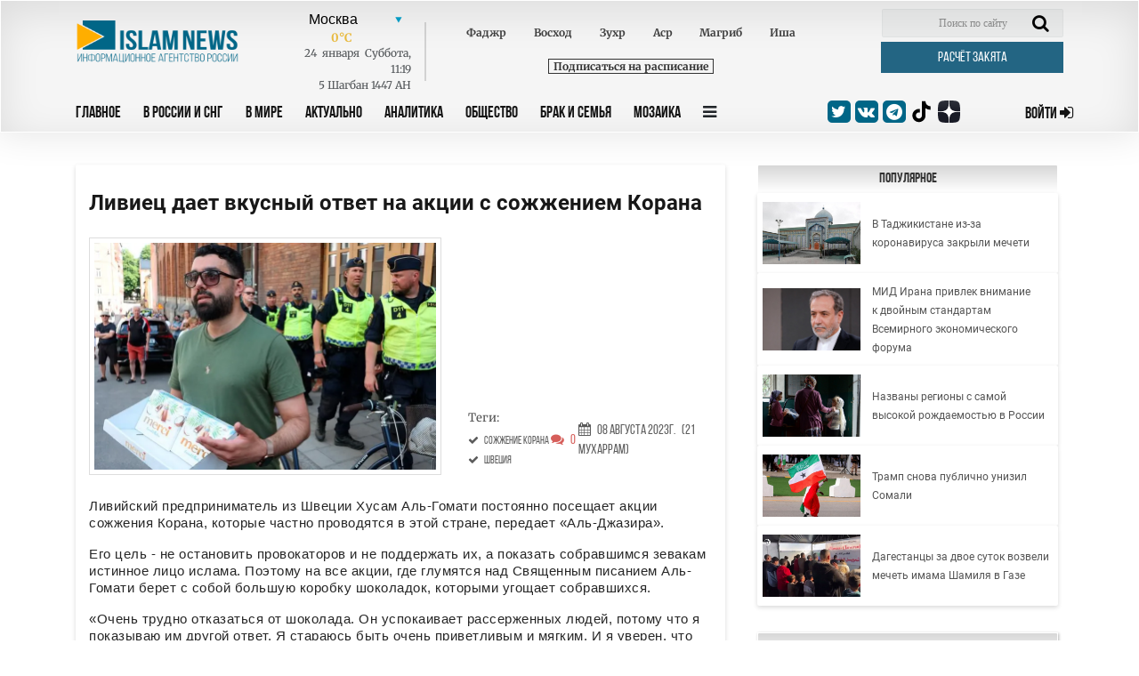

--- FILE ---
content_type: text/html; charset=UTF-8
request_url: https://islamnews.ru/2023/8/8/liviets-daet-vkusnyy-otvet-na-aktsii-s-sozhzheniem-korana
body_size: 11785
content:
<!doctype html>
<html lang="ru">
<head>
    <meta charset="UTF-8">
    <meta name="viewport" content="width=device-width, user-scalable=no, initial-scale=1.0, maximum-scale=1.0, minimum-scale=1.0">
    <meta http-equiv="X-UA-Compatible" content="ie=edge">

    <link rel="apple-touch-icon" sizes="180x180" href="/img/apple-touch-icon.png?v=202404102037">
    <link rel="icon" type="image/png" sizes="32x32" href="/img/favicon-32x32.png?v=202404102037">
    <link rel="icon" type="image/png" sizes="16x16" href="/img/favicon-16x16.png?v=202404102037">
    <link rel="manifest" href="/img/site.webmanifest?v=202404102037">
    <link rel="mask-icon" href="/img/safari-pinned-tab.svg?v=202404102037" color="#fffffff">
    <link rel="shortcut icon" href="/img/favicon.ico?v=202404102037">
    <meta name="msapplication-TileColor" content="#ffffff">
    <meta name="theme-color" content="#ffffff">
    <style>
        .block_title_upd{
            width: calc(100% + 15px)!important;
        }
        .header {
            z-index: 999;
        }
    </style>

        <title>Ливиец дает вкусный ответ на акции с сожжением Корана - IslamNews</title>
        <meta name="csrf-token" content="TNbr92KRBFC5k2pgGI6FPCXZ62UuhO86dXVuq47v">

        <meta name="keywords" content="Главные новости,   сожжение Корана,   Швеция,   В мире">
    
        <meta name="description" content="Ливийский предприниматель из Швеции Хусам Аль-Гомати постоянно посещает акции сожжения Корана, которые частно проводятся в этой стране, передает «Аль-Джазира». &amp;...">
    
    
    <base href="https://islamnews.ru/">

    <link rel="canonical" href="https://islamnews.ru/2023/8/8/liviets-daet-vkusnyy-otvet-na-aktsii-s-sozhzheniem-korana" />

    

    <!--	STYLES REQUIRE	-->
    <link rel="stylesheet" href="/front/libs/bootstrap/bootstrap.min.css">
    <link rel="stylesheet" href="/front/libs/datepicker/css/bootstrap-datepicker3.min.css">

        <meta property="og:image" content="https://islamnews.ru/wp-content/uploads/2023/08/34189b13068007400e22fc4bafe5cca3.png">

    <meta name="twitter:partner" content="tfwp" />
    <meta name="twitter:card" content="summary" />
    
        <meta property="og:title" content="  Ливиец дает вкусный ответ на акции с сожжением Корана  ">
    <meta name="twitter:site" content="@islamnovosti">
    
        <meta property="og:description" content="Ливийский предприниматель из Швеции Хусам Аль-Гомати постоянно посещает акции сожжения Корана, которые частно проводятся в этой стране, передает «Аль-Джазира». &...">
    
        
     <meta property="og:url" content="https://islamnews.ru/news-liviets-daet-vkusnyy-otvet-na-aktsii-s-sozhzheniem-korana"> 
         <link rel="stylesheet" href="/front/libs/datepicker/css/bootstrap-datepicker3.min.css">
    <style>
        .img__title {
            word-break: break-all;
        }
        .desktop-ads-yandex {
            float:right !important;
        }
        .fancybox-content img {
            width: unset !important;
            object-fit: unset !important;
            height: unset !important;
            display: unset !important;
        }
        figure.image {
            width: 100%;
            color: #6d6c6c;
            font-size: 12px;
            text-align: center;
        }
        figure.image::after {
            content: '';
            display: table;
            clear: both;
        }
        .article_page #post_content img {
            display: block;
        }
        .image.image-style-side {
            max-width: 350px;
            margin-right: 30px;
        }
    </style>
     <link rel="stylesheet" href="https://islamnews.ru/front/css/main.upd.min.css?v=202507022156161241414214">

    <!-- Yandex.Metrika counter -->
    <script type="text/javascript" >
        (function(m,e,t,r,i,k,a){m[i]=m[i]||function(){(m[i].a=m[i].a||[]).push(arguments)};
        m[i].l=1*new Date();
        for (var j = 0; j < document.scripts.length; j++) {if (document.scripts[j].src === r) { return; }}
        k=e.createElement(t),a=e.getElementsByTagName(t)[0],k.async=1,k.src=r,a.parentNode.insertBefore(k,a)})
        (window, document, "script", "https://mc.yandex.ru/metrika/tag.js", "ym");
    
        ym(56152819, "init", {
            clickmap:true,
            trackLinks:true,
            accurateTrackBounce:true,
            webvisor:true
        });
    </script>
    <!-- /Yandex.Metrika counter -->

    <!-- Yandex.RTB -->
    <script>window.yaContextCb=window.yaContextCb||[]</script>
    <script src="https://yandex.ru/ads/system/context.js" async></script>

</head>

<body>
<!-- HEADER SECTION -->
<header id="application" class="header">
    
    <div class="container">
        
            
        
        <div
            class="row header_row ">
            <div class="col-lg-12">
                <form action="https://islamnews.ru/search" method="GET" class="form-search-mobile">
                    <div class="search-active-input">
                        <div class="close-search-mobile">
                            <i class="fa fa-times"></i>
                        </div>
                        <input type="text" name="q" required="required" class="form-control"/>
                        <input type="submit" class="go-search-mobile" value="Поиск"/>
                    </div>
                </form>
            </div>
            <div class="col-lg-12">
                <div class="search-mobile">
                    <i class="fa fa-search"></i>
                </div>
                <div class="header_services">
                    <div class="row">
                        <!-- Logo . block-->
                        <div class="logo_block col-lg-2 col-md-3"
                             style="padding: 13px 0px 0px 15px;display:inline-flex;">
                            <a class="nav_btn_responsive dn_button" style="z-index:999;">
                                <i class="fa fa-bars" aria-hidden="true"></i>
                            </a>
                            <a href="/" style="z-index: 999;">
                                <img class="img-fluid logo-image" src="/front/img/logo_in.png" alt="logo image"
                                     style="max-width: 200px;width: 200px;max-height:50px;;">
                            </a>
                        </div>
                        <!-- Weather . block -->
                        <div class="weather_info_block col-lg-7 col-md-6">
                            <city-namaz-times
                                :routenamaz="'https://islamnews.ru/namaz-times/sietl'"></city-namaz-times>
                        </div>
                        <div class="col-lg-3 col-md-3">
                            <form action="https://islamnews.ru/search" method="GET" class="header_search_block">
                                <input class="search_field" name="q" placeholder="Поиск по сайту" required>
                                <span class="search_btn">
                                <button class="search-input" type="submit">
                                    <i class="fa fa-search" aria-hidden="true"></i>
                                </button>
                            </span>
                            </form>
                            <a href="https://islamnews.ru/zakyat-calculator"
                               class="post_btn post_btn--header cursor-pointer zakyat_btn">Расчёт закята</a>
                        </div>
                    </div>
                </div>
            </div>

            <div class="col-lg-12">
                <div class="row">
                    <div class="col-lg-9 col-md-6  col-sm-6 col-3 header-menu">
                        <a class="nav_btn_responsive " style="display: none;">
                            <i class="fa fa-bars" aria-hidden="true"></i>
                        </a>
                        <ul class="nav_panel">
                            <a href="javascript:void(0);" class="nav_btn_responsive mobile-button-bar-menu">
                                <i class="fa fa-bars" aria-hidden="true"></i>
                            </a>
                                                                                                                                                                                                        <li>
                                            <a href="https://islamnews.ru"
                                               >Главное</a>
                                        </li>
                                                                            <li>
                                            <a href="https://islamnews.ru/tag/in-russia"
                                               >В России и СНГ</a>
                                        </li>
                                                                            <li>
                                            <a href="https://islamnews.ru/tag/in-the-world"
                                               >В Мире</a>
                                        </li>
                                                                            <li>
                                            <a href="https://islamnews.ru/tag/actual"
                                               >Актуально</a>
                                        </li>
                                                                            <li>
                                            <a href="https://islamnews.ru/tag/analytics"
                                               >Аналитика</a>
                                        </li>
                                                                            <li>
                                            <a href="https://islamnews.ru/tag/society"
                                               >Общество</a>
                                        </li>
                                                                            <li>
                                            <a href="https://islamnews.ru/tag/family"
                                               >Брак и семья</a>
                                        </li>
                                                                            <li>
                                            <a href="https://islamnews.ru/tag/mosaic"
                                               >Мозаика</a>
                                        </li>
                                                                                                                            
                            <li>
                                <a class="nav_panel_btn">
                                    <i class="fa fa-bars" aria-hidden="true"></i>
                                </a>
                            </li>
                            

                            

                            

                        </ul>

                        <div class="sub_menu_container">
                                                                                        <ul class="sub_menu_row">
                                                                                                                    <li>
            <a href="https://islamnews.ru/tag/analytics" >Аналитика</a>

                            <ul class="sub_menu_add">
                    <li>
            <a href="https://islamnews.ru/tag/opinions" >Мнения</a>

                    </li>
                    </ul>
                    </li>
            <li>
            <a href="https://islamnews.ru/tag/actual" >Актуально</a>

                            <ul class="sub_menu_add">
                    <li>
            <a href="https://islamnews.ru/tag/point-blank" >Вопрос ребром</a>

                    </li>
            <li>
            <a href="https://islamnews.ru/tag/russia-islamic-world" >Россия - Исламский мир</a>

                    </li>
                    </ul>
                    </li>
            <li>
            <a href="https://islamnews.ru/tag/economics" >Экономика и Финансы</a>

                            <ul class="sub_menu_add">
                    <li>
            <a href="https://islamnews.ru/tag/developments" >События</a>

                    </li>
            <li>
            <a href="https://islamnews.ru/tag/economics" >Исламские финансы</a>

                    </li>
                    </ul>
                    </li>
            <li>
            <a href="https://islamnews.ru/tag/in-the-world" >В мире</a>

                            <ul class="sub_menu_add">
                    <li>
            <a href="https://islamnews.ru/tag/arabic-world" >Арабский мир</a>

                    </li>
            <li>
            <a href="https://islamnews.ru/tag/asia" >Азия</a>

                    </li>
            <li>
            <a href="https://islamnews.ru/tag/europe" >Европа</a>

                    </li>
            <li>
            <a href="https://islamnews.ru/tag/afrika-in-the-world" >Африка</a>

                    </li>
            <li>
            <a href="https://islamnews.ru/tag/usa" >США</a>

                    </li>
                    </ul>
                    </li>
            <li>
            <a href="https://islamnews.ru/tag/mosaic" >Мозаика</a>

                            <ul class="sub_menu_add">
                    <li>
            <a href="https://islamnews.ru/tag/life" >Из жизни</a>

                    </li>
            <li>
            <a href="https://islamnews.ru/tag/xadzh" >Хадж</a>

                    </li>
            <li>
            <a href="https://islamnews.ru/tag/sport" >Спорт</a>

                    </li>
                    </ul>
                    </li>
            <li>
            <a href="https://islamnews.ru/tag/society" >Общество</a>

                            <ul class="sub_menu_add">
                    <li>
            <a href="https://islamnews.ru/tag/halyal-society" >Халяль</a>

                    </li>
            <li>
            <a href="https://islamnews.ru/tag/migranty-society" >Мигранты</a>

                    </li>
            <li>
            <a href="https://islamnews.ru/tag/17165-society" >Благотворительность</a>

                    </li>
                    </ul>
                    </li>
            <li>
            <a href="https://islamnews.ru/tag/history" >История и современность</a>

                            <ul class="sub_menu_add">
                    <li>
            <a href="https://islamnews.ru/tag/events-and-dates" >События и даты</a>

                    </li>
            <li>
            <a href="https://islamnews.ru/tag/personalities" >Личности</a>

                    </li>
                    </ul>
                    </li>
            <li>
            <a href="https://islamnews.ru/tag/muslim-home" >Крепость мусульманина</a>

                            <ul class="sub_menu_add">
                    <li>
            <a href="https://islamnews.ru/tag/ramadan" >Рамадан</a>

                    </li>
                    </ul>
                    </li>
            <li>
            <a href="https://islamnews.ru/tag/culture" >Культура</a>

                    </li>
            <li>
            <a href="https://islamnews.ru/tag/fatwa" >Фетвы</a>

                    </li>
            <li>
            <a href="https://islamnews.ru/tag/muftiate" >Муфтияты</a>

                    </li>
            <li>
            <a href="https://islamnews.ru/tag/science-and-education" >Наука и образование</a>

                    </li>
            <li>
            <a href="https://islamnews.ru/tag/17165-society-2" >Здоровье</a>

                    </li>
            <li>
            <a href="https://islamnews.ru/tag/accidents" >Происшествия</a>

                    </li>
                                                                                                                                                                                                                                                                                                                                                                                                                                                                                                                                                                                                                                                                                                                                                                        </ul>
                                                                                </div>
                    </div>

                    <div class="col-lg-3 col-md-6  col-sm-6 col-9">
                        <div class="row align-items-center">
                            <div class="social_medias_block col-lg-7 col-md-9 col-sm-8 col-10">



                                <a href="https://twitter.com/islamnovosti" target="_blank">
                                    <i class="fa fa-twitter"></i>
                                </a>
                                <a href="https://vk.com/islamnews" target="_blank">
                                    <i class="fa fa-vk"></i>
                                </a>
                                <a href="tg://resolve?domain=islamnovosti" target="_blank">
                                    <i class="fa fa-telegram"></i>
                                </a>
                                <a href="https://www.tiktok.com/@islamnews.ru_official" class="zen" target="_blank">
                                    <img src="https://islamnews.ru/front/img/logo-tiktok-svgrepo-com.svg">
                                </a>
                                <a href="https://zen.yandex.ru/islamnews.ru" class="zen" target="_blank">
                                    <img src="https://islamnews.ru/front/img/zen-icon.svg">
                                </a>
                            </div>
                            <a  href="https://islamnews.ru/client/login"
                                class="sign_in_btn  col-lg-4 col-md-3 col-sm-4 col-2">
                                <span> Войти </span>
                                <i class="fa fa-sign-in"></i>
                            </a>

                        </div>
                    </div>
                </div>
            </div>
        </div>
    </div>
</header>

<!-- PAGE WRAPPER -->
<div class="page_wrapper ">
                <section class="page_content article article_page">
    <div class="container">
        <div class="row page_content__row mt100">
            <div class="col-lg-8">
                <div class="row">
                    <div class="col-lg-12">
                        <div class="article_wrapper block_content">
                            <div class="content_print mw-100 clearfix">
                                <div class="article_title">
                                    <h1>Ливиец дает вкусный ответ на акции с сожжением Корана</h1>
                                </div>
                                                                    <div class="row article_head">
                                        <div class="col-lg-7 col-md-6 col-sm-6 col-12">
                                            <div class="img_wrapper h-auto">
                                                <img src="https://islamnews.ru/wp-content/uploads/2023/08/34189b13068007400e22fc4bafe5cca3.png" class="img_cover article_main-image" alt="" data-fancybox="gallery" data-caption="">
                                            </div>
                                        </div>
                                        <div class="col-lg-5 col-md-6 col-sm-6 col-12">
                                            <div class="article_img_info">
                                                <h2></h2>
                                                                                                                                            </div>
                                            <div class="head_news_article__prop">
                                                <div class="head_news_article__prop_item">
                                                                                                            <div class="article_img_info"><h2>Теги:</h2></div>
                                                                                                                                                                                                                                                                                                                                                                                                                                                                                                                                                                                                                                <a href="https://islamnews.ru/tag/tag-sozhzhenie-korana" class="post_tag">
                                                                        <i class="fa fa-check" aria-hidden="true"></i>
                                                                        <span class="ml-1">сожжение Корана</span>
                                                                    </a><br>
                                                                                                                                                                                                                                                                                                                                                                                                                                                <a href="https://islamnews.ru/tag/tag-shvetsiya" class="post_tag">
                                                                        <i class="fa fa-check" aria-hidden="true"></i>
                                                                        <span class="ml-1">Швеция</span>
                                                                    </a><br>
                                                                                                                                                                                                                                                                                                                                                                                                                                                                                                                                                    
                                                </div>
                                                <div class="head_news_article__prop_item">
                                                    <a id="to_block_comments">
                                                        <i class="fa fa-comments" aria-hidden="true"></i>
                                                        <span>0</span>
                                                    </a>
                                                </div>
                                                <div class="head_news_article__prop_item">
                                                    <a>
                                                        <i class="fa fa-calendar" aria-hidden="true"></i>
                                                        <span>08 Августа  2023г.</span>
                                                                                                                <span>(21 Мухаррам)</span>
                                                    </a>
                                                </div>
                                            </div>

                                        </div>
                                    </div>
                                
                                <div class="article_text">
                                    <div id="post_content">
                                        
                                                                                                                    
                                        <div>
                                            <p>Ливийский предприниматель из Швеции Хусам Аль-Гомати постоянно посещает акции сожжения Корана, которые частно проводятся в этой стране, передает «Аль-Джазира». </p><p>Его цель - не остановить провокаторов и не поддержать их, а показать собравшимся зевакам истинное лицо ислама. Поэтому на все акции, где глумятся над Священным писанием Аль-Гомати берет с собой большую коробку шоколадок, которыми угощает собравшихся.</p><div class="mobile-ads-yandex"><div style="max-width: 100%; max-height: 300px; margin: 10px auto; overflow: hidden;"><div id="yandex_rtb_R-A-7089941-7"></div><script>window.yaContextCb.push(()=>{ Ya.Context.AdvManager.render({ "blockId": "R-A-7089941-7", "renderTo": "yandex_rtb_R-A-7089941-7"})}) </script></div></div><div class="d-none d-md-block desktop-ads-yandex"><div style="max-width: 300px; max-height: 300px; overflow: hidden;"><div id="yandex_rtb_R-A-7089941-6"></div><script>window.yaContextCb.push(()=>{ Ya.Context.AdvManager.render({ "blockId": "R-A-7089941-6", "renderTo": "yandex_rtb_R-A-7089941-6"})}) </script></div></div><p>«Очень трудно отказаться от шоколада. Он успокаивает рассерженных людей, потому что я показываю им другой ответ. Я стараюсь быть очень приветливым и мягким. И я уверен, что это оказывает намного более сильное воздействие, нежели агрессия», - рассказывает ливиец.</p><p>Он признается, что во время антиисламских акций ему удается успокоить как разгневанных мусульман, так и радикальных националистов.</p><p>Хусам Аль-Гомати убежден, что цель националистов - спровоцировать мусульман на агрессивные действия и тем самым увеличить поддержку своих идей, поэтому главное для верующих не поддаваться на провокации.</p><p>«Я совсем не рад заниматься всем этим в свои выходные дни. Идти на улицу и успокаивать людей, но это важно, потому что праворадикалы были бы рады получить агрессивный ответ», - говорит он.</p></p>
                                        </div>

                                                                                                                    </div>
                                </div>

                                <div class="article_prop float-left w-100"></div>
                                <p id="copyright_print">Информационное агенство IslamNews.Ru</p>
                            </div>

                                                            <div class="social_medias_block--article social_medias_block detail_socials">
                                    <p>Поделиться: </p>
                                    <a href="https://telegram.me/share/url?url=https%3A%2F%2Fislamnews.ru%2F2023%2F8%2F8%2Fliviets-daet-vkusnyy-otvet-na-aktsii-s-sozhzheniem-korana&text=Ливиец дает вкусный ответ на акции с сожжением Корана" target="_blank">
                                        <i class="fa fa-telegram"></i>
                                    </a>
                                    <a href="https://api.whatsapp.com/send?text=https%3A%2F%2Fislamnews.ru%2F2023%2F8%2F8%2Fliviets-daet-vkusnyy-otvet-na-aktsii-s-sozhzheniem-korana" target="_blank">
                                        <i class="fa fa-whatsapp"></i>
                                    </a>
                                    <a href="http://www.ok.ru/dk?st.cmd=addShare&st.s=1&st._surl=https%3A%2F%2Fislamnews.ru%2F2023%2F8%2F8%2Fliviets-daet-vkusnyy-otvet-na-aktsii-s-sozhzheniem-korana&st.comments=IslamNews" target="_blank">
                                        <i class="fa fa-odnoklassniki"></i>
                                    </a>
                                    <a href="https://plus.google.com/share?url=https%3A%2F%2Fislamnews.ru%2F2023%2F8%2F8%2Fliviets-daet-vkusnyy-otvet-na-aktsii-s-sozhzheniem-korana" target="_blank">
                                        <i class="fa fa-google-plus"></i>
                                    </a>
                                    <a href="https://vk.com/share.php?url=https%3A%2F%2Fislamnews.ru%2F2023%2F8%2F8%2Fliviets-daet-vkusnyy-otvet-na-aktsii-s-sozhzheniem-korana" target="_blank">
                                        <i class="fa fa-vk"></i>
                                    </a>
                                </div>
                                                                                        <div class="comment_panel_wrapper">
                                    <div class="login_block">
                                        <p>Войти с помощью:</p>
                                        <div class="social_media">
                                            <a href="https://islamnews.ru/client/login">
                                                <i class="fas fa-caret-right"></i>
                                                Islam News
                                            </a>

                                            <a onclick="triggerSocialAuth('vkontakte')">
                                                <i class="fa fa-vk"></i>
                                                Vk
                                            </a>
                                            <span onclick="showMoreSocialsAuth(this)" class="login_block__control">
                                                <i class="fas fa-angle-down"></i>
                                            </span>
                                        </div>
                                    </div>
                                </div>
                            
                                                            <div class="for-all">
                                    <div class="article_comment_wrapper">

                                        <div class="article_comment__head">
                                            <a class="comment_count">Комментарии <span>(<span id="count_comments"></span>)</span></a>
                                            <a class="print_vers" onclick="javascript:window.print()">Версия для печати</a>
                                        </div>


                                        <div class="comment_panel_wrapper">
                                            <form action="https://islamnews.ru/news-liviets-daet-vkusnyy-otvet-na-aktsii-s-sozhzheniem-korana/add-comment" onsubmit="return addCommentSubmitForm();" method="POST" class="comment_form clearfix">
                                                <input type="hidden" name="_token" value="TNbr92KRBFC5k2pgGI6FPCXZ62UuhO86dXVuq47v">                                                <input type="hidden" name="_method" value="post">                                                <div class="row">
                                                    <h4 class="col-lg-7">Добавить комментарий</h4>
                                                    <div class="col-lg-6 input-group">
                                                        <input name="name"  value="" type="text" required="required" placeholder="Ваше имя" minlength="2" pattern=".*\S.*">
                                                    </div>
                                                    <div class="col-lg-6 input-group">
                                                        <input name="email"  value="" type="email" required="required" placeholder="Ваше E-mail" minlength="6">
                                                    </div>
                                                    <div class="col-lg-12 input-group">
                                                        <textarea name="text" required="required" type="text" rows="5" placeholder="Ваш Коментарий"></textarea>
                                                        <input class="checkSignature" name="check" type="hidden" value="">
                                                    </div>
                                                </div>
                                                <button type="submit" class="post_btn cursor-pointer" onclick="helloFriend()">Отправить</button>
                                                
                                            </form>
                                        </div>

                                        <!-- ARTICLE COMMENT ITEM . BLOCK-->
                                        <div id="comments_block_insert">
                                                                                            <script>
        function toggleMoreText(comment_id)
        {
            $("#content_comment__id_"+comment_id).find('.detail_text, .show_more_text, .dots-more').toggle();
        }
    </script>
                                                                                    </div>
                                    </div>

                                </div>
                                                    </div>
                    </div>
                </div>
                
                <script>
                    function helloFriend() {
                        const elements = document.querySelectorAll('.checkSignature');
                        elements.forEach(el => {
                            el.value = 'TbkUR7MtjN2PhWrdK5uQ3s';
                        });
                    }
                </script>

                                <div class="row">
                    <div class="col-lg-12">
                        <div class="block_title">
        <h3>Контекстные материалы</h3>
    </div>

    <div class="block_content">
        <div class="row align-items-center more_posts">
                                                            <div class="col-md-6">
                    <div class="list_news_block">
                        <div class="img_wrapper">
                            <a href="https://islamnews.ru/2023/8/4/chem-grozit-razgul-svobodomysliya-v-vide-sozhzheniya-korana-na-zapade">
                                <img src="https://islamnews.ru/wp-content/uploads/2023/08/8505155c0a9d04d40e56f964152eff72.png" alt="image" class="img_cover">
                            </a>
                        </div>
                        <div class="text_block">
                            <a href="https://islamnews.ru/2023/8/4/chem-grozit-razgul-svobodomysliya-v-vide-sozhzheniya-korana-na-zapade">
                                Чем грозит разгул «свободомыслия» в виде сожжения Корана на Западе
                            </a>
                        </div>
                    </div>
                </div>
                                                            <div class="col-md-6">
                    <div class="list_news_block">
                        <div class="img_wrapper">
                            <a href="https://islamnews.ru/2023/7/31/shvetsiya-okazalas-v-bedstvennom-polozhenii-posle-aktsiy-s-sozhzheniem-korana-zayavil-premer-strany">
                                <img src="https://islamnews.ru/wp-content/uploads/2023/07/99c7471fa87c944619d024367aa60c4d.png" alt="image" class="img_cover">
                            </a>
                        </div>
                        <div class="text_block">
                            <a href="https://islamnews.ru/2023/7/31/shvetsiya-okazalas-v-bedstvennom-polozhenii-posle-aktsiy-s-sozhzheniem-korana-zayavil-premer-strany">
                                Швеция оказалась в бедственном положении после акций с сожжением Корана, заявил премьер страны
                            </a>
                        </div>
                    </div>
                </div>
                    </div>
    </div>
                    </div>
                </div>
                
                
                <div class="block_title">
                    <h3>Реклама</h3>
                </div>
                <div class="article_wrapper block_content">
                    <div style="max-width: 100%; max-height: 400px; overflow: hidden; margin: 10px auto;">
                        <!-- Yandex.RTB R-A-7089941-10 -->
                        <div id="yandex_rtb_R-A-7089941-10"></div>
                        <script>
                        window.yaContextCb.push(()=>{
                            Ya.Context.AdvManager.render({
                                "blockId": "R-A-7089941-10",
                                "renderTo": "yandex_rtb_R-A-7089941-10"
                            })
                        })
                        </script>
                    </div>
                </div>   
                

            </div>

            <!-- Right sidebar  -->
            <div class="sidebar-left col-lg-4">

                <div class="row">
                    
                    <div class="col-lg-12 col-md-6 col-sm-12">
                        <!-- POPULAR RIGHTSIDE NEWS . block -->
    <div class=" news_bar_block">
        <div class="block_title">
            <a href="https://islamnews.ru/popular">
                <h3 style="color:#333;">Популярное</h3>
            </a>
        </div>

                                <div class="news_bar_article">
                <div class="list_news_block">
                    <div class="img_wrapper">
                        <a href="https://islamnews.ru/2026/1/20/v-tadzhikistane-iz-za-koronavirusa-zakryli-mecheti">
                            <img src="https://islamnews.ru/wp-content/uploads/2026/01/5880de2e9bbbb7e4a3fffd8a265b23c2.jpg" alt="image" class="img_cover">
                        </a>
                    </div>
                    <div class="text_block">
                        <a href="https://islamnews.ru/2026/1/20/v-tadzhikistane-iz-za-koronavirusa-zakryli-mecheti">
                            
                            В Таджикистане из-за коронавируса закрыли мечети
                        </a>
                    </div>
                </div>
            </div>
                                <div class="news_bar_article">
                <div class="list_news_block">
                    <div class="img_wrapper">
                        <a href="https://islamnews.ru/2026/1/20/mid-irana-privlek-vnimanie-k-dvoynym-standartam-vsemirnogo-ekonomicheskogo-foruma">
                            <img src="https://islamnews.ru/wp-content/uploads/2025/11/ef7c8f685778b289d462ba2855a6d98c.jpg" alt="image" class="img_cover">
                        </a>
                    </div>
                    <div class="text_block">
                        <a href="https://islamnews.ru/2026/1/20/mid-irana-privlek-vnimanie-k-dvoynym-standartam-vsemirnogo-ekonomicheskogo-foruma">
                            
                            МИД Ирана привлек внимание к двойным стандартам Всемирного экономического форума
                        </a>
                    </div>
                </div>
            </div>
                                <div class="news_bar_article">
                <div class="list_news_block">
                    <div class="img_wrapper">
                        <a href="https://islamnews.ru/2026/1/21/nazvany-regiony-s-samoy-vysokoy-rozhdaemostyu-v-rossii">
                            <img src="https://islamnews.ru/wp-content/uploads/2026/01/8e26a9e3a78dc6926dc4f591418e16f9.jpg" alt="image" class="img_cover">
                        </a>
                    </div>
                    <div class="text_block">
                        <a href="https://islamnews.ru/2026/1/21/nazvany-regiony-s-samoy-vysokoy-rozhdaemostyu-v-rossii">
                            
                            Названы регионы с самой высокой рождаемостью в России
                        </a>
                    </div>
                </div>
            </div>
                                <div class="news_bar_article">
                <div class="list_news_block">
                    <div class="img_wrapper">
                        <a href="https://islamnews.ru/2026/1/20/tramp-snova-publichno-unizil-somali">
                            <img src="https://islamnews.ru/wp-content/uploads/2025/12/d728af5dd806187489cf18e0c103c55b.jpg" alt="image" class="img_cover">
                        </a>
                    </div>
                    <div class="text_block">
                        <a href="https://islamnews.ru/2026/1/20/tramp-snova-publichno-unizil-somali">
                            
                            Трамп снова публично унизил Сомали
                        </a>
                    </div>
                </div>
            </div>
                                <div class="news_bar_article">
                <div class="list_news_block">
                    <div class="img_wrapper">
                        <a href="https://islamnews.ru/2026/1/20/dagestantsy-za-dvoe-sutok-vozveli-mechet-imama-shamilya-v-gaze">
                            <img src="https://islamnews.ru/wp-content/uploads/2026/01/1d7e7e68c5bebe4559f4db1d33d77017.jpg" alt="image" class="img_cover">
                        </a>
                    </div>
                    <div class="text_block">
                        <a href="https://islamnews.ru/2026/1/20/dagestantsy-za-dvoe-sutok-vozveli-mechet-imama-shamilya-v-gaze">
                            
                            Дагестанцы за двое суток возвели мечеть имама Шамиля в Газе
                        </a>
                    </div>
                </div>
            </div>
            </div>
                    </div>

                    <div class="col-lg-12 col-md-6">
                        <div class="news_block">
    <div class="block_title">
        <h3>Календарь</h3>
    </div>

    <div class="news_block_article">
        <div class="datepicker"></div>
    </div>
</div>                    </div>
                    <div class="col-lg-12 col-md-6">
                    </div>
                </div>
            </div>
        </div>
    </div>
</section>
<!-- Modal -->
<div class="modal fade" id="misprint_modal" tabindex="-1" role="dialog" aria-labelledby="misprint_modal_title" aria-hidden="true">
    <div class="modal-dialog modal-dialog-centered" role="document">
        <div class="modal-content">
            <div class="modal-header">
                <h5 class="modal-title" id="misprint_modal_title">Сообщение об ошибке в тексте</h5>
                <button type="button" class="close" data-dismiss="modal" aria-label="Close">
                    <span aria-hidden="true">&times;</span>
                </button>
            </div>
            <div class="modal-body">
                <div class="row">
                    <div class="col-md-12">
                        <div id="misprint_text"></div>
                    </div>
                </div>
            </div>
            <div class="modal-footer">
                <button type="button" class="btn btn-secondary" data-dismiss="modal">Закрыть</button>
                <button type="button" onclick="sendMisprint();" class="btn btn-primary">Отправить</button>
            </div>
        </div>
    </div>
</div>            </div>

<!-- FOOTER SECTION -->
<footer class="footer">
    <div class="fluid-container">
        <div class="footer_nav_panel">
            <div class="row">
                <div class="col-md-12">
                    <div class="row">
                                                                                                                                            <ul class="col-lg-2 col-md-2 col-sm-4 col-6">
            <li  class="nav_title" >
                <a href="javascript:void(0);" > Главное</a>
            </li>

                            <li >
                <a href="https://islamnews.ru/tag/muslim-home" > -  Крепость мусульманина</a>
            </li>

            
                    
            <li >
                <a href="https://islamnews.ru/tag/point_of_view" > -  Точка зрения</a>
            </li>

            
                        
         </ul>             <ul class="col-lg-2 col-md-2 col-sm-4 col-6">
            <li  class="nav_title" >
                <a href="javascript:void(0);" > В России и СНГ</a>
            </li>

                            <li >
                <a href="https://islamnews.ru/tag/caucasus" > -  Кавказ</a>
            </li>

            
                    
            <li >
                <a href="https://islamnews.ru/tag/kry-m" > -  Крым</a>
            </li>

            
                    
            <li >
                <a href="https://islamnews.ru/tag/volga-region" > -  Поволжье</a>
            </li>

            
                    
            <li >
                <a href="https://islamnews.ru/tag/cis" > -  СНГ</a>
            </li>

            
                        
         </ul>             <ul class="col-lg-2 col-md-2 col-sm-4 col-6">
            <li  class="nav_title" >
                <a href="javascript:void(0);" > В Мире</a>
            </li>

                            <li >
                <a href="https://islamnews.ru/tag/asia" > -  Азия</a>
            </li>

            
                    
            <li >
                <a href="https://islamnews.ru/tag/arabic-world" > -  Арабский мир</a>
            </li>

            
                    
            <li >
                <a href="https://islamnews.ru/tag/europe" > -  Европа</a>
            </li>

            
                    
            <li >
                <a href="https://islamnews.ru/tag/afrika-in-the-world" > -  Африка</a>
            </li>

            
                    
            <li >
                <a href="https://islamnews.ru/tag/usa" > -  США</a>
            </li>

            
                        
         </ul>             <ul class="col-lg-2 col-md-2 col-sm-4 col-6">
            <li  class="nav_title" >
                <a href="javascript:void(0);" > Актуально</a>
            </li>

                            <li >
                <a href="https://islamnews.ru/tag/point-blank" > -  Вопрос ребром</a>
            </li>

            
                    
            <li >
                <a href="https://islamnews.ru/tag/russia-islamic-world" > -  Россия - Исламский мир</a>
            </li>

            
                        
         </ul>             <ul class="col-lg-2 col-md-2 col-sm-4 col-6">
            <li  class="nav_title" >
                <a href="javascript:void(0);" > Общество</a>
            </li>

                            <li >
                <a href="https://islamnews.ru/tag/17165-society" > -  Благотворительность</a>
            </li>

            
                    
            <li >
                <a href="https://islamnews.ru/tag/17165-society-2" > -  Здоровье и медицина</a>
            </li>

            
                    
            <li >
                <a href="https://islamnews.ru/tag/life" > -  Из жизни</a>
            </li>

            
                    
            <li >
                <a href="https://islamnews.ru/tag/migranty-society" > -  Мигранты</a>
            </li>

            
                    
            <li >
                <a href="https://islamnews.ru/tag/halyal-society" > -  Халяль</a>
            </li>

            
                        
         </ul>             <ul class="col-lg-2 col-md-2 col-sm-4 col-6">
            <li  class="nav_title" >
                <a href="javascript:void(0);" > Разное</a>
            </li>

                            <li >
                <a href="https://islamnews.ru/tag/culture" > -  Культура</a>
            </li>

            
                    
            <li >
                <a href="https://islamnews.ru/tag/developments" > -  События</a>
            </li>

            
                    
            <li >
                <a href="https://islamnews.ru/tag/family" > -  Брак и семья</a>
            </li>

            
                    
            <li >
                <a href="https://islamnews.ru/tag/islamofobiya-society" > -  Исламофобия</a>
            </li>

            
                        
         </ul>                                                                                                                                                                                                                                                                                                                                                                                                                                                                                                                              </div>
                </div>
            </div>
        </div>
        <div class="info_footer">
            <div class="row align-items-center">
                <div class="col-md-6">
                    <p>
                        <span>Ислам</span> появился в&nbsp;седьмом веке и&nbsp;оказал огромное влияние на&nbsp;историю, культуру и&nbsp;общественное развитие многих народов. В&nbsp;переводе с&nbsp;арабского &laquo;ислам&raquo; это подчинение воле Аллаха. Сегодня религия ислам имеет более миллиарда приверженцев.
                    </p>
                    <div>
                                                <a href="javascript:void(0);" onclick="toggleRedactionInfo()"
                           style="color: #b3b3b3;font-size: 14px;">Редакция</a>
                        <div class="redaction-info" style="display:none;">
                            <p>
                                &laquo;Информационное агентство IslamNews&raquo;, зарегистрировано 28.05.2008&nbsp;г. Федеральной службой по&nbsp;надзору в&nbsp;сфере массовых коммуникаций, связи и&nbsp;охраны культурного наследия, Эл &#8470; ФС&nbsp;77-32075, учредитель и&nbsp;главный редактор: Незаметдинов Р.А., телефон редакции +79261808649, электронная почта редакции: <a href="mailto:ic_russia@mail.ru">ic_russia@mail.ru</a>
                            </p>
                        </div>
                    </div>
                    <svg viewBox="0 0 30 20" id="ui-age-limit"
                         style="width: 40px; height: 27px; position: absolute;right: 20px;margin-top: -20px;">
                        <g fill="none" fill-rule="evenodd">
                            <rect fill="#353535" width="30" height="20" rx="2"></rect>
                            <path
                                d="M6.313 13.57H8.12V8.435l.195-.884-.624.767-1.157.793-.715-.975 2.964-2.392h.949v7.826H11.5V15H6.313v-1.43zm6.851-.793c0-.303.039-.574.117-.813.078-.238.188-.454.332-.65.143-.195.311-.37.507-.526.195-.156.405-.299.63-.429a3.406 3.406 0 0 1-1.001-.93c-.243-.35-.364-.786-.364-1.306 0-.338.063-.654.188-.949.126-.295.308-.55.546-.767.239-.217.527-.386.865-.507a3.37 3.37 0 0 1 1.144-.182c.39 0 .745.052 1.066.156.32.104.596.251.826.442.23.19.407.422.532.696.126.273.189.574.189.903 0 .511-.115.945-.345 1.3-.23.355-.565.68-1.007.975.52.303.912.637 1.177 1.001.264.364.396.832.396 1.404 0 .39-.071.743-.215 1.06a2.335 2.335 0 0 1-.604.812c-.26.225-.572.4-.936.526a3.644 3.644 0 0 1-1.196.189c-.433 0-.825-.058-1.176-.175a2.701 2.701 0 0 1-.898-.488 2.127 2.127 0 0 1-.571-.754 2.355 2.355 0 0 1-.202-.988zm4.186-.169c0-.2-.048-.381-.143-.546a1.809 1.809 0 0 0-.37-.448 3.47 3.47 0 0 0-.508-.371 14.661 14.661 0 0 0-.565-.325c-.407.234-.687.487-.838.76a1.663 1.663 0 0 0-.228.813c0 .347.12.643.357.89.239.248.57.371.995.371.39 0 .704-.095.942-.286.239-.19.358-.477.358-.858zM25 9V7h-2v2h-2v2h2v2h2v-2h2V9h-2zm-10.003-.851a1.206 1.206 0 0 0 .435.956c.135.117.286.225.455.325.17.1.345.192.527.279.52-.442.78-.927.78-1.456 0-.364-.106-.64-.319-.825a1.132 1.132 0 0 0-.773-.28c-.381 0-.66.1-.838.299-.178.2-.267.433-.267.702z"
                                fill="#FFF"></path>
                            <path d="M2 2h2v2H2V2zm24 0h2v2h-2V2zm0 14h2v2h-2v-2zM2 16h2v2H2v-2z" fill="#5B5B5B"></path>
                        </g>
                    </svg>
                </div>

                <div class="col-md-6">
                    <div class="info_footer__menu">
                                                                                                                                                                                <a href="http://islamist.ru/"
                                        target="_blank" >ЭНЦИКЛОПЕДИЯ</a>
                                                                    <a href="https://koran.islamnews.ru/"
                                        target="_blank" >КОРАН</a>
                                                                    <a href="/hadith"
                                        target="_blank" >ХАДИСЫ</a>
                                                                    <a href="/video"
                                        target="_blank" >ВИДЕО</a>
                                                                    <a href="https://islamnews.ru/tag/muftiate"
                                       >Муфтияты</a>
                                                                    <a href="http://ar.islamnews.ru/"
                                        target="_blank" >العربية</a>
                                                                                                                                </div>
                </div>
            </div>
        </div>
        <div class="copyright">
            <div class="row">
                <div class="col-md-12">
                    <h6>&copy; 2002 - 2026, Все права защищены.</h6>
                </div>
            </div>
        </div>
    </div>
</footer>



<script src="/front/js/third-party/3.2.1.jquery.min.js"></script>

<script src="https://islamnews.ru/js/app.js?v=2"></script>
<script src="https://islamnews.ru/front/scripts/main.min.js?v=202407221403461212412a1224faf12"></script>



<script src="/front/js/third-party/144c1a4c1e.js"></script>


<script src="/front/js/third-party/2.2.1.jquery.jscrollpane.min.js"></script>
<script src="/front/js/third-party/3.1.13.jquery.mousewheel.min.js"></script>
<script src="/front/js/third-party/3.3.7.bootstrap.min.js"></script>
<script src="/front/js/third-party/1.9.0.slick.min.js"></script>
<script src="/front/js/third-party/1.9.0.bootstrap-datepicker.min.js"></script>
<script src="/front/js/third-party/1.9.0.bootstrap-datepicker.ru.min.js"></script>




<script src="/front/js/third-party/3.5.2.jquery.fancybox.min.js"></script>


<script src="/front/js/third-party/toastr.min.js"></script>


<link rel="stylesheet" href="/front/css/third-party/1.9.0.slick.min.css">
<link rel="stylesheet" href="/front/css/third-party/1.9.0.slick-theme.min.css">
<link rel="stylesheet" href="/front/css/third-party/2.2.1.jquery.jscrollpane.min.css">
<link rel="stylesheet" href="/front/css/third-party/toastr.min.css">


<link rel="stylesheet" href="/front/css/third-party/3.5.1.jquery.fancybox.min.css" />


<link rel="stylesheet" href="/front/css/third-party/43.0.0.ckeditor5.css"> 


    <script>
        $(document).ready(function(){
                                                // $("#post_content p").removeAttr('style');
            $.each($("#post_content img"), function() {
                $(this).removeAttr('width');
                $(this).removeAttr('height');
                $(this).parent().attr('style', 'float:left;');
            });
        });

        var canSubmitComment = true;
        function addCommentSubmitForm()
        {
            if (canSubmitComment === true) {
                canSubmitComment = false;
                return true;
            }
            return false;
        }
    </script>
<script>
    var routes = {
        post: {
            misprint: "https://islamnews.ru/news-misprint",
            commentRating: "https://islamnews.ru/comment-rating"
        },
        homepage: {
            populars: "https://islamnews.ru/load-populars"
        },
        search: "https://islamnews.ru/search",
        searchDay: "https://islamnews.ru/search/day/",
        category: {
            paginate: "https://islamnews.ru/tag/paginate"
        }
    };
</script>
<!-- =============== -->
<!-- Yandex.Metrika informer -->
<a href="https://metrika.yandex.ru/stat/?id=56152819&amp;from=informer"
   target="_blank" rel="nofollow"><img src="https://informer.yandex.ru/informer/56152819/3_1_FFFFFFFF_EFEFEFFF_0_pageviews"
                                       style="width:1px; height:1px; border:0;" alt="Яндекс.Метрика" title="Яндекс.Метрика: данные за сегодня (просмотры, визиты и уникальные посетители)" class="ym-advanced-informer" data-cid="56152819" data-lang="ru" /></a>
<!-- /Yandex.Metrika informer -->

<!-- Yandex.Metrika counter -->
<noscript><div><img src="https://mc.yandex.ru/watch/56152819" style="position:absolute; left:-9999px;" alt="" /></div></noscript>
<!-- /Yandex.Metrika counter -->
<!-- Global site tag (gtag.js) - Google Analytics -->
<script async src="https://www.googletagmanager.com/gtag/js?id=G-4WXG26RMHG"></script>
<script>
    window.dataLayer = window.dataLayer || [];
    function gtag(){dataLayer.push(arguments);}
    gtag('js', new Date());

    gtag('config', 'G-4WXG26RMHG');
</script>
<script>
    document.addEventListener("DOMContentLoaded", () => {
      document.cookie = "doyouseethispage=yes; path=/; max-age=86400; secure";
    });
</script>
</body>
</html>
